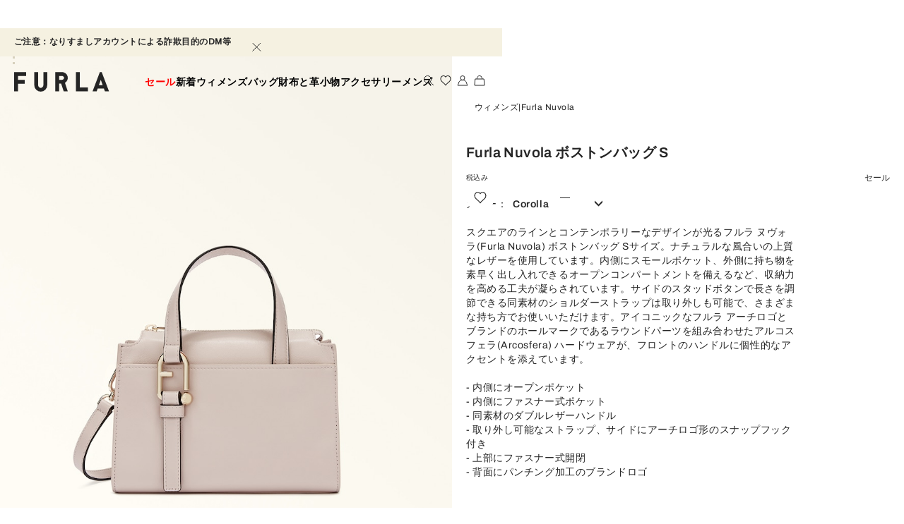

--- FILE ---
content_type: text/css; charset=utf8
request_url: https://www.furla.com/mobify/bundle/8844/4472.css
body_size: 273
content:
.SizeGuideButton__size-guide-button__size-guide__only-fit--iAW5M{min-height:2.25rem}.SizeGuideButton__size-guide-button__size-guide--jex64,.SizeGuideButton__size-guide-button__size-guide__only-fit--iAW5M{margin:0;background-color:rgba(0,0,0,0);border:none;color:var(--color-black);padding-block-start:0.9375rem;font-size:0.75rem;line-height:1rem;font-family:var(--font-main);letter-spacing:.04em;text-transform:capitalize;font-weight:400}.SizeGuideButton__size-guide-button__size-guide--jex64:not([disabled]):hover,.SizeGuideButton__size-guide-button__size-guide__only-fit--iAW5M:not([disabled]):hover{color:var(--color-black);background-color:rgba(0,0,0,0)}.SizeGuideButton__size-guide-button__size-guide--jex64 .icon-size-guide-dims,.SizeGuideButton__size-guide-button__size-guide--jex64 .icon-meter-dims,.SizeGuideButton__size-guide-button__size-guide--jex64 .icon-size-dims,.SizeGuideButton__size-guide-button__size-guide__only-fit--iAW5M .icon-size-guide-dims,.SizeGuideButton__size-guide-button__size-guide__only-fit--iAW5M .icon-meter-dims,.SizeGuideButton__size-guide-button__size-guide__only-fit--iAW5M .icon-size-dims{position:absolute;height:1rem;width:1rem;transform:translateX(calc(-100% - 5px));margin-inline-end:0.3125rem}.SizeGuideButton__size-guide-button__size-guide--jex64 .btn__content,.SizeGuideButton__size-guide-button__size-guide__only-fit--iAW5M .btn__content{display:inline-flex;margin-inline-start:0.25rem}@media(min-width: 576px){.SizeGuideButton__size-guide-button__size-guide--jex64 .btn__content,.SizeGuideButton__size-guide-button__size-guide__only-fit--iAW5M .btn__content{margin-inline-start:1.3125rem}}.SizeGuideButton__size-guide-button__size-guide--jex64 .btn__content span,.SizeGuideButton__size-guide-button__size-guide__only-fit--iAW5M .btn__content span{padding-block-start:0.125rem}


--- FILE ---
content_type: text/css; charset=utf8
request_url: https://www.furla.com/mobify/bundle/8844/pages-store-details-StoreDetails.css
body_size: 1152
content:
.store-details-container{max-width:none}@media(min-width: 768px){.store-details-container{position:relative;height:calc(100vh - var(--header-height));overflow-y:hidden}}.store-details-back-to-store{padding-block-start:1.625rem;padding-block-end:1.625rem;border-block-end:1px solid var(--color-black-0_2);border-inline-color:rgba(0,0,0,0)}@media(min-width: 768px){.store-details-back-to-store{border:none}}.store-details-back-to-store .btn__content{font-size:0.875rem;line-height:1.25rem;font-family:var(--font-third);letter-spacing:.04em;text-transform:uppercase;font-weight:600}.store-details-back-to-store__link a{text-align:start}.store-details-back-to-store__link a svg{margin-inline-end:1.25rem}.store-details-main_content{padding-inline-start:1.25rem;padding-inline-end:1.25rem}@media(min-width: 768px){.store-details-main_content{position:absolute;margin:0;padding:0;inset-block-start:4.5rem;inset-block-end:1.25rem;inset-inline-start:1.25rem;inset-inline-end:1.25rem}}.store-details-main_content .col-12{padding:0}@media(min-width: 768px){.store-details-main_content .col-12.col-md-3{padding-inline-start:1.25rem}}@media(min-width: 768px){.store-details-gallery{height:100%}}.store-details-gallery .store-details-information__name{display:block;margin-block:1.25rem}@media(min-width: 768px){.store-details-gallery .store-details-information__name{display:none}}.store-details-gallery__container{margin-block-end:1.875rem}@media(min-width: 768px){.store-details-gallery__container{height:100%;margin:0}}@media(min-width: 768px){.store-details-gallery__container .swiper img{position:absolute;width:100%;height:100%}}.store-details-gallery__container .swiper-pagination-bullets{display:flex;flex-direction:row;justify-content:center}@media(min-width: 768px){.store-details-gallery__container .swiper-pagination-bullets{margin-block-end:0.9375rem}}.store-details-gallery__container .bullet{margin:0;padding-inline-start:0.375rem;padding-inline-end:0.375rem}.store-details-gallery__container .bullet::before{content:"";display:block;width:0.1875rem;height:0.1875rem;margin:0;padding:0;background-color:var(--color-beige3);border-radius:0}.store-details-gallery__container .bullet-active::before{background-color:var(--color-black)}.store-details-information{height:100%}.store-details-information__container{font-size:1.25rem;line-height:1rem;font-family:var(--font-third);letter-spacing:.02em;text-transform:none;font-weight:600}@media(min-width: 768px){.store-details-information__container{position:relative;height:100%;overflow-y:hidden}}.store-details-information__container .accordion{background-color:var(--color-beige2)}.store-details-information__container .accordion-title,.store-details-information__container .accordion-title:hover{height:3rem}.store-details-information__container .accordion-title-text{font-size:0.875rem;line-height:1.25rem;font-family:var(--font-third);letter-spacing:.04em;text-transform:none;font-weight:600}.store-details-information__container .accordion_group{height:auto;margin-block-end:2.1875rem}.store-details-information__container .accordion-title:hover{border:none;background-color:var(--color-beige2)}.store-details-information__container .accordion-content .typography--p{font-size:0.75rem;line-height:1rem;font-family:var(--font-main);letter-spacing:.04em;text-transform:none;font-weight:400;margin-block-start:1.5rem;margin-inline-start:1.25rem}.store-details-information__container .accordion-content .typography--p:last-child{padding-block-end:1.5rem}.store-details-information__name{font-size:1rem;line-height:1.25rem;font-family:var(--font-third);letter-spacing:.02em;text-transform:none;font-weight:600;display:none}@media(min-width: 768px){.store-details-information__name{font-size:1.25rem;line-height:1rem;font-family:var(--font-third);letter-spacing:.02em;text-transform:none;font-weight:600;display:block;margin-block-end:3.75rem}}@media(min-width: 768px){.store-details-information__main{height:calc(100vh - var(--header-height) - 15.5rem);overflow-y:scroll}.store-details-information__main::-webkit-scrollbar{display:none}}.store-details-information__main .store-details-information__buttons{display:block;margin-block-end:1.875rem}@media(min-width: 768px){.store-details-information__main .store-details-information__buttons{display:none}}.store-details-information__main .store-details-information__buttons .store-details-information__book-an-appointment{width:100%;margin:0}.store-details-information__address,.store-details-information__phone,.store-details-information__description,.store-details-information__categories--container,.store-details-information__services--container{margin-block-end:2.1875rem}.store-details-information__address .typography--p,.store-details-information__address .store-details-information__store-description,.store-details-information__address .store-details-information__hours-special,.store-details-information__phone .typography--p,.store-details-information__phone .store-details-information__store-description,.store-details-information__phone .store-details-information__hours-special,.store-details-information__description .typography--p,.store-details-information__description .store-details-information__store-description,.store-details-information__description .store-details-information__hours-special,.store-details-information__categories--container .typography--p,.store-details-information__categories--container .store-details-information__store-description,.store-details-information__categories--container .store-details-information__hours-special,.store-details-information__services--container .typography--p,.store-details-information__services--container .store-details-information__store-description,.store-details-information__services--container .store-details-information__hours-special{font-size:0.875rem;line-height:1.25rem;font-family:var(--font-main);letter-spacing:.04em;text-transform:none;font-weight:400}.store-details-information__phone-displayed{font-size:0.875rem;line-height:1.25rem;font-family:var(--font-main);letter-spacing:.04em;text-transform:none;font-weight:400;text-decoration:underline;text-underline-offset:0.3125rem}.store-details-information__indications{width:100%;margin:0;background-color:var(--color-white);color:var(--color-black);border-color:var(--color-black)}@media(min-width: 768px){.store-details-information__indications:not([disabled]):hover{background-color:var(--color-black);color:var(--color-white)}}.store-details-information__address .store-details-information__label,.store-details-information__phone .store-details-information__label,.store-details-information__categories--container .store-details-information__label,.store-details-information__services--container .store-details-information__label{font-size:0.875rem;line-height:1.25rem;font-family:var(--font-third);letter-spacing:.04em;text-transform:none;font-weight:600;margin-block-end:0.3125rem}.store-details-information__categories,.store-details-information__services{flex-basis:50%;margin-block-end:1.875rem}@media(min-width: 768px){.store-details-information__categories,.store-details-information__services{margin-block-end:0.75rem}}.store-details-information__categories--container .store-details-information__label,.store-details-information__services--container .store-details-information__label{margin-block-end:1.875rem}.store-details-information__categories--wrapper,.store-details-information__services--wrapper{display:flex;flex-flow:row wrap;align-content:flex-start;width:100%}.store-details-information__categories-name,.store-details-information__services-name{font-size:0.75rem;line-height:1rem;font-family:var(--font-main);letter-spacing:.04em;text-transform:none;font-weight:400;padding-inline-start:0.75rem}.store-details-information__categories--container{border-block-end:1px solid var(--color-black-0_2);border-inline-color:rgba(0,0,0,0)}@media(min-width: 768px){.store-details-information__categories--container{border:none}}.store-details-information__buttons{display:none}@media(min-width: 768px){.store-details-information__buttons{position:absolute;display:block;width:100%;inset-block-end:0;padding-block-start:1.25rem;background-color:var(--color-white)}}.store-details-information__buttons .store-details-information__book-an-appointment{width:100%;margin:0}
